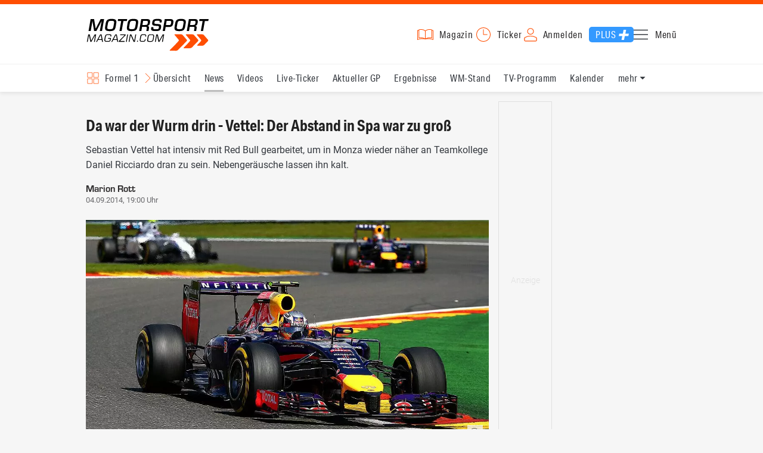

--- FILE ---
content_type: text/html; charset=utf-8
request_url: https://www.motorsport-magazin.com/formel1/news-199537-vettel-der-abstand-in-spa-war-zu-gross/
body_size: 16372
content:
<!DOCTYPE html><html lang="de" data-device-tpl="desktop"><head><meta charset="utf-8"><meta name="viewport" content="width=device-width, initial-scale=1, shrink-to-fit=no, viewport-fit=cover"><link rel="preconnect" href="https://www.motorsport-magazin.com"><link rel="preconnect" crossorigin href="https://cmp.motorsport-magazin.com"><link rel="preconnect" crossorigin href="https://tm.motorsport-magazin.com"><link rel="preconnect" crossorigin href="https://img.motorsport-magazin.com"><link rel="preconnect" crossorigin href="https://images.motorsport-magazin.com"><link rel="preconnect" crossorigin href="https://www.googletagmanager.com"><link rel="dns-prefetch" href="https://www.google-analytics.com"><link rel="dns-prefetch" href="https://www.googleadservices.com"><link rel="preconnect" crossorigin href="https://fonts.googleapis.com"><link rel="preconnect" crossorigin href="https://fonts.gstatic.com"><link rel="dns-prefetch" href="https://www.google.com"><link rel="dns-prefetch" href="https://www.google.de"><link rel="dns-prefetch" href="https://www.gstatic.com"><link rel="dns-prefetch" href="https://m.addthis.com"><link rel="dns-prefetch" href="https://s7.addthis.com"><link rel="dns-prefetch" href="https://static.cleverpush.com"><link rel="preconnect" crossorigin href="https://use.typekit.net"><link rel="preconnect" crossorigin href="https://p.typekit.net"><link rel="dns-prefetch" href="https://www.facebook.com"><link rel="preconnect" crossorigin href="https://connect.facebook.net"><link rel="preconnect" crossorigin href="https://cdn.jsdelivr.net"><link rel="preconnect" crossorigin href="https://platform-api.sharethis.com"><link rel="dns-prefetch" href="https://ads.motorsport-magazin.com"><link rel="preconnect" crossorigin href="https://securepubads.g.doubleclick.net"><link rel="preconnect" crossorigin href="https://tpc.googlesyndication.com"><link rel="dns-prefetch" href="https://pagead2.googlesyndication.com"><link rel="dns-prefetch" href="https://pubads.g.doubleclick.net"><link rel="dns-prefetch" href="https://stats.g.doubleclick.net"><link rel="dns-prefetch" href="https://sync.teads.tv"><link rel="dns-prefetch" href="https://a.teads.tv"><link rel="dns-prefetch" href="https://t.teads.tv"><link rel="dns-prefetch" href="https://z.moatads.com"><link rel="dns-prefetch" href="https://stpd.cloud"><link rel="dns-prefetch" href="https://js.adscale.de"><link rel="preload" as="font" type="font/woff2" href="/fonts/71475860589005d0fa3a58fab5019830.woff2" crossorigin><link rel="preload" as="font" type="font/woff2" href="/fonts/74a53f043fc5bff8692c0a3c43c10fe2.woff2" crossorigin><link rel="preload" as="font" type="font/woff2" href="/fonts/8597e098eba56d0e807d8e7b566aeb87.woff2" crossorigin><link rel="preload" as="font" type="font/woff2" href="/fonts/de4708b307f660b0583cf7583b011124.woff2" crossorigin><script type="speculationrules">{"prefetch":[{"source":"document","eagerness":"conservative"},{"where":{"selector_matches":"a:not([target=_blank]):not([rel~=nofollow]):not([href^=\"#\"]):not([href^=\"mailto:\"]):not([href^=\"tel:\"]):not([download])"},"eagerness":"moderate"}],"prerender":[{"where":{"selector_matches":"a:not([target=_blank]):not([rel~=nofollow]):not([href^=\"#\"]):not([href^=\"mailto:\"]):not([href^=\"tel:\"]):not([download])"},"eagerness":"conservative"}]}</script><style>@font-face{font-family:aktiv-grotesk-condensed;src:url(/fonts/71475860589005d0fa3a58fab5019830.woff2) format("woff2"),url(/fonts/7bb9015dfd1982b34f946b540067e4ad.woff) format("woff"),url(/fonts/14a2e092ba7999f1b9a346d1ec26c4f6.opentype) format("opentype");font-display:fallback;font-style:normal;font-weight:400;font-stretch:normal}@font-face{font-family:aktiv-grotesk-condensed;src:url(/fonts/74a53f043fc5bff8692c0a3c43c10fe2.woff2) format("woff2"),url(/fonts/ce5f61eea29b35b58e0fcdcef221fac7.woff) format("woff"),url(/fonts/dd6d4c25a8bf6686da52d70b03aa3641.opentype) format("opentype");font-display:fallback;font-style:normal;font-weight:500;font-stretch:normal}@font-face{font-family:aktiv-grotesk-condensed;src:url(/fonts/8597e098eba56d0e807d8e7b566aeb87.woff2) format("woff2"),url(/fonts/2d1b3ceb66ea6ddea4b69d3dc41f7ed0.woff) format("woff"),url(/fonts/de03c502e1b0a097ae36103cd0d1e391.opentype) format("opentype");font-display:fallback;font-style:normal;font-weight:700;font-stretch:normal}.tk-aktiv-grotesk-condensed{font-family:aktiv-grotesk-condensed,sans-serif}@font-face{font-family:Roboto;font-style:normal;font-weight:300;font-display:fallback;src:url(/fonts/roboto/v29/roboto-v29-latin-300.woff2) format('woff2'),url(/fonts/roboto/v29/roboto-v29-latin-300.woff) format('woff')}@font-face{font-family:Roboto;font-style:normal;font-weight:400;font-display:fallback;src:url(/fonts/roboto/v29/roboto-v29-latin-regular.woff2) format('woff2'),url(/fonts/roboto/v29/roboto-v29-latin-regular.woff) format('woff')}@font-face{font-family:Roboto;font-style:normal;font-weight:500;font-display:fallback;src:url(/fonts/roboto/v29/roboto-v29-latin-500.woff2) format('woff2'),url(/fonts/roboto/v29/roboto-v29-latin-500.woff) format('woff')}@font-face{font-family:Roboto;font-style:normal;font-weight:700;font-display:fallback;src:url(/fonts/roboto/v29/roboto-v29-latin-700.woff2) format('woff2'),url(/fonts/roboto/v29/roboto-v29-latin-700.woff) format('woff')}@font-face{font-display:fallback;font-family:'Roboto Condensed';font-style:normal;font-weight:400;src:url(/fonts/roboto-condensed/v27/roboto-condensed-v27-latin-regular.woff2) format('woff2'),url(/fonts/roboto-condensed/v27/roboto-condensed-v27-latin-regular.woff) format('woff')}@font-face{font-display:fallback;font-family:'Roboto Condensed';font-style:normal;font-weight:600;src:url(/fonts/roboto-condensed/v27/roboto-condensed-v27-latin-600.woff2) format('woff2'),url(/fonts/roboto-condensed/v27/roboto-condensed-v27-latin-600.woff) format('woff')}@font-face{font-display:fallback;font-family:'Roboto Condensed';font-style:normal;font-weight:700;src:url(/fonts/roboto-condensed/v27/roboto-condensed-v27-latin-700.woff2) format('woff2'),url(/fonts/roboto-condensed/v27/roboto-condensed-v27-latin-700.woff) format('woff')}@font-face{font-family:eurostile;src:url(/fonts/de4708b307f660b0583cf7583b011124.woff2) format("woff2"),url(/fonts/5fd683d3fcbfcfdcf7af04fd93190d6d.woff) format("woff"),url(/fonts/32e74b6bd2ed2f82dfac0a106559ff68.opentype) format("opentype");font-display:fallback;font-style:normal;font-weight:700;font-stretch:normal}.tk-eurostile{font-family:eurostile,sans-serif}</style><link rel="preload" as="script" href="https://cmp.motorsport-magazin.com/unified/wrapperMessagingWithoutDetection.js"><link rel="preload" as="script" href="https://tm.motorsport-magazin.com/gtm.js?id=GTM-5H8V9CX"><link rel="preload" as="style" href="/css/style.1765294065.css" fetchpriority="high"><link rel="preload" as="script" href="/js/msm.min.1763631795.js"><link rel="stylesheet" href="/css/style.1765294065.css" media="all"><link rel="preload" as="style" href="https://cdn.jsdelivr.net/gh/lipis/flag-icons@6.6.6/css/flag-icons.min.css"><link rel="stylesheet" href="https://cdn.jsdelivr.net/gh/lipis/flag-icons@6.6.6/css/flag-icons.min.css" media="print" onload="this.media='all'"><title>Vettel: Der Abstand in Spa war zu groß - Formel 1</title><link rel="canonical" href="https://www.motorsport-magazin.com/formel1/news-199537-vettel-der-abstand-in-spa-war-zu-gross/"><meta name="language" content="de"><meta name="robots" content="index, follow, noarchive, noodp, max-snippet:-1, max-image-preview:large, max-video-preview:-1"><meta name="format-detection" content="telephone=no"><link rel="icon" type="image/png" href="/favicons/favicon-96x96.png" sizes="96x96" /><link rel="icon" type="image/svg+xml" href="/favicons/favicon.svg" /><link rel="shortcut icon" href="/favicons/favicon.ico" /><link rel="apple-touch-icon" sizes="180x180" href="/favicons/apple-touch-icon.png" /><meta name="apple-mobile-web-app-title" content="MSM" /><link rel="manifest" href="/favicons/site.webmanifest" /><meta property="og:locale" content="de_DE"><meta name="twitter:card" content="summary_large_image"><meta name="twitter:site" content="@MSM_Online"><meta property="twitter:url" content="https://www.motorsport-magazin.com/formel1/news-199537-vettel-der-abstand-in-spa-war-zu-gross/"><meta property="article:publisher" content="https://www.facebook.com/motorsportmagazin/" /><meta property="og:site_name" content="Motorsport-Magazin.com"><meta property="og:type" content="article"><meta property="og:title" content="Vettel: Der Abstand in Spa war zu groß - Formel 1"><meta property="og:url" content="https://www.motorsport-magazin.com/formel1/news-199537-vettel-der-abstand-in-spa-war-zu-gross/"><meta name="twitter:title" content="Vettel: Der Abstand in Spa war zu groß - Formel 1"><meta name="description" content="Sebastian Vettel hat intensiv mit Red Bull gearbeitet, um in Monza wieder näher an Teamkollege Daniel Ricciardo dran zu sein. Nebengeräusche lassen ihn kalt."><meta name="twitter:image" content="https://images.motorsport-magazin.com/images/1200/627/q_80/n_fb/615296.jpg"><meta property="og:image" content="https://images.motorsport-magazin.com/images/1200/627/q_80/n_fb/615296.jpg"><meta property="og:image:secure_url" content="https://images.motorsport-magazin.com/images/1200/627/q_80/n_fb/615296.jpg"><meta property="og:image:type" content="image/jpeg"><meta property="og:image:width" content="1200"><meta property="og:image:height" content="627"><meta property="og:description" content="Sebastian Vettel hat intensiv mit Red Bull gearbeitet, um in Monza wieder näher an Teamkollege Daniel Ricciardo dran zu sein. Nebengeräusche lassen ihn kalt."><meta name="twitter:description" content="Sebastian Vettel hat intensiv mit Red Bull gearbeitet, um in Monza wieder näher an Teamkollege Daniel Ricciardo dran zu sein. Nebengeräusche lassen ihn kalt."><meta property="article:author" content="https://www.facebook.com/motorsportmagazin"><meta name="author" content="Marion Rott"><meta property="article:published_time" content="2014-09-04T19:00:00+02:00"><meta property="article:modified_time" content="2024-05-31T12:03:13+02:00"><meta property="og:updated_time" content="2024-05-31T12:03:13+02:00"><meta name="keywords" content=""><meta name="news_keywords" content="Formel 1, F1, Formula 1, Sports, Racing"><meta name="google-site-verification" content="CriDC1-Nf66adBHm1o_Qf5YORWCoZVD3zhDZ_7H4seA"><meta name="google-site-verification" content="kQQKm-QbZYTRyVdFPAN16mRMJuOuNX2sRbJusyGku2s"><meta name="p:domain_verify" content="a0bf20662530e66e8716f9dec19bc52a"><meta name="verify-v1" content="ApjIGckfE8tjwzpWqelsHBbSWr05r1HZf3yxFJoWuyw="><meta property="fb:admins" content="1110738559"><meta property="fb:pages" content="60543959122"><script type="application/ld+json">{ "@context": "http://schema.org", "@type": "BreadcrumbList", "itemListElement": [ { "@type": "ListItem", "position": 1, "item": { "@id": "https://www.motorsport-magazin.com", "name": "Motorsport-Magazin.com" } }, { "@type": "ListItem", "position": 2, "item": { "@id": "https://www.motorsport-magazin.com/formel1/", "name": "Formel 1" } }, { "@type": "ListItem", "position": 3, "item": { "@id": "https://www.motorsport-magazin.com/formel1/news.html", "name": "News" } } ]
}</script><script type="application/ld+json">{ "@context" : "http://schema.org", "@type" : "NewsArticle", "mainEntityOfPage": { "@type": "WebPage", "@id": "https://www.motorsport-magazin.com/formel1/news-199537-vettel-der-abstand-in-spa-war-zu-gross/" }, "headline" : "Da war der Wurm drin - Vettel: Der Abstand in Spa war zu gro\u00df", "datePublished" : "2014-09-04T19:00:00+02:00", "dateModified" : "2024-05-31T12:03:13+02:00", "publisher" : { "@type" : "Organization", "name" : "Motorsport-Magazin.com", "logo" : { "@type" : "ImageObject", "url" : "https://img.motorsport-magazin.com/structured/htdocs/img/msm_logo.png", "width" : 227, "height" : 60 } }, "image" : [ { "@type" : "ImageObject", "url" : "https://images.motorsport-magazin.com/images/1200/800/0615296.jpg", "width" : "1200", "height" : "800" }, { "@type" : "ImageObject", "url" : "https://images.motorsport-magazin.com/images/1200/1200/0615296.jpg", "width" : "1200", "height" : "1200" }, { "@type" : "ImageObject", "url" : "https://images.motorsport-magazin.com/images/1200/900/0615296.jpg", "width" : "1200", "height" : "900" }, { "@type" : "ImageObject", "url" : "https://images.motorsport-magazin.com/images/1200/675/0615296.jpg", "width" : "1200", "height" : "675" }], "author" : { "@type" : "Person", "name" : "Marion Rott" }, "description": "Sebastian Vettel hat intensiv mit Red Bull gearbeitet, um in Monza wieder n\u00e4her an Teamkollege Daniel Ricciardo dran zu sein. Nebenger\u00e4usche lassen ihn kalt."
}</script><style>div[id*="sp_message_container"] {	height: 100vh !important;	width: 100vw !important;	overflow: hidden !important;	transform: translateZ(0) !important;	will-change: auto !important;
}
div[id*="sp_message_container"] iframe {	height: 100vh !important;	width: 100vw !important;	border: 0 none !important;	transform: translateZ(0) !important;	will-change: auto !important;
}
div[id*="sp_message_container"] div {	max-height: 100vh !important;	height: 100vh !important;	overflow: auto !important;	transform: translateZ(0) !important;	will-change: auto !important;
}</style><style>#collection-component-1731340270918 { height: 450px; overflow: auto; margin-bottom: 1.5rem; }</style><script>function _typeof(t){return(_typeof="function"==typeof Symbol&&"symbol"==typeof Symbol.iterator?function(t){return typeof t}:function(t){return t&&"function"==typeof Symbol&&t.constructor===Symbol&&t!==Symbol.prototype?"symbol":typeof t})(t)}!function(){var t=function(){var t,e,o=[],n=window,r=n;for(;r;){try{if(r.frames.__tcfapiLocator){t=r;break}}catch(t){}if(r===n.top)break;r=n.parent}t||(!function t(){var e=n.document,o=!!n.frames.__tcfapiLocator;if(!o)if(e.body){var r=e.createElement("iframe");r.style.cssText="display:none",r.name="__tcfapiLocator",e.body.appendChild(r)}else setTimeout(t,5);return!o}(),n.__tcfapi=function(){for(var t=arguments.length,n=new Array(t),r=0;r<t;r++)n[r]=arguments[r];if(!n.length)return o;"setGdprApplies"===n[0]?n.length>3&&2===parseInt(n[1],10)&&"boolean"==typeof n[3]&&(e=n[3],"function"==typeof n[2]&&n[2]("set",!0)):"ping"===n[0]?"function"==typeof n[2]&&n[2]({gdprApplies:e,cmpLoaded:!1,cmpStatus:"stub"}):o.push(n)},n.addEventListener("message",(function(t){var e="string"==typeof t.data,o={};if(e)try{o=JSON.parse(t.data)}catch(t){}else o=t.data;var n="object"===_typeof(o)?o.__tcfapiCall:null;n&&window.__tcfapi(n.command,n.version,(function(o,r){var a={__tcfapiReturn:{returnValue:o,success:r,callId:n.callId}};t&&t.source&&t.source.postMessage&&t.source.postMessage(e?JSON.stringify(a):a,"*")}),n.parameter)}),!1))};"undefined"!=typeof module?module.exports=t:t()}();const d=document,w=window;var dataLayer=[{'ivw_cp': 'formel1-artikel'}];let isUTM=!1;const ready=async t=>{"loading"!=d.readyState?t():d.addEventListener?d.addEventListener("DOMContentLoaded",t):d.attachEvent("onreadystatechange",function(){"complete"==d.readyState&&t()})},isEmpty=t=>null==t||""===t||!1===t||"false"==t,gCV=async t=>{const e=d.cookie.match("(^|;)\\s*"+t+"\\s*=\\s*([^;]+)");return e?e.pop():""},sL=async(t,e,n,a,o)=>{const s=d.head||d.getElementsByTagName("head")[0];let i=d.createElement("script");i.type="text/javascript",i.src=t,n&&(i.id=n),e&&(i.async=!0),a&&(i.defer=!0),"function"==typeof o&&(i.onload=o),s.appendChild(i)},eURIC=t=>""!=t?encodeURIComponent(t):"",dURIC=t=>""!=t?decodeURIComponent(t):"",sCV=async(t,e,n)=>{let a="";if(n){let t=new Date;t.setTime(t.getTime()+Math.round(24*n*60*60*1e3)),a="; expires="+t.toUTCString()}d.cookie=t+"="+(e||"")+a+"; path=/; domain=.motorsport-magazin.com"},utmQuery=dURIC(window.location.search.substring(1)),utmVariables=utmQuery.split("&"),utmParams=["utm_source","utm_medium","utm_campaign","utm_content","utm_term","utm_adwords","_adwords","adwords","gclid","utmads"],getUTMValue=async t=>{let e,n;for(n=0;n<utmVariables.length;n++)if((e=utmVariables[n].split("="))[0]===t)return null===e[1]?null:e[1]},valueExists=async t=>null!==t&&""!==t&&void 0!==t;utmParams.forEach(t=>{let e;getUTMValue(t).then(t=>valueExists(e=t)).then(n=>{n&&(isUTM=!0,sCV(t,e,1/24))}),gCV(t).then(t=>valueExists(t)).then(t=>{t&&(isUTM=!0)})}),window.nonIabVendorConsents=[],window.nonIabPurposeConsents=[],window._sp_queue=[],window._sp_={config:{accountId:1514,baseEndpoint:"https://cmp.motorsport-magazin.com",gdpr:{},targetingParams:{subscribed:false}}},sL("https://cmp.motorsport-magazin.com/unified/wrapperMessagingWithoutDetection.js",!0);</script><script>ready(function() { (function(w,d,s,l,i){w[l]=w[l]||[];w[l].push({'gtm.start':new Date().getTime(),event:'gtm.js'});var f=d.getElementsByTagName(s)[0],j=d.createElement(s),dl=l!='dataLayer'?'&l='+l:'';j.defer=true;j.src='https://tm.motorsport-magazin.com/gtm.js?id='+i+dl;f.parentNode.insertBefore(j,f);})(window,document,'script','dataLayer','GTM-5H8V9CX'); });</script><script>window.loadGPT = function(){ sL("https://securepubads.g.doubleclick.net/tag/js/gpt.js", true); sL("https://stpd.cloud/saas/6468", true); };</script><script>let GAMslots={};stpd=window.stpd||{que:[]};window.googletag=window.googletag||{cmd:[]},googletag.cmd.push(function(){GAMslots['div-gpt-ad-1645456296436-0'] = googletag.defineSlot('/23026833175/side-right-desktop', ['fluid', [300,600],[336,600],[300,250],[336,336],[320,320],[336,280]], 'div-gpt-ad-1645456296436-0').addService(googletag.pubads());GAMslots['div-gpt-ad-1669193967015-0'] = googletag.defineSlot('/23026833175/werbeplayer', ['fluid', [450, 253]], 'div-gpt-ad-1669193967015-0').addService(googletag.pubads());GAMslots['div-gpt-ad-1645459952423-0'] = googletag.defineSlot('/23026833175/content-1-desktop', ['fluid', [300,250],[336,336],[320,320],[336,280]], 'div-gpt-ad-1645459952423-0').addService(googletag.pubads());GAMslots['div-gpt-ad-1645459999838-0'] = googletag.defineSlot('/23026833175/content-2-desktop', ['fluid', [300,600],[336,600],[300,250],[336,336],[320,320],[336,280]], 'div-gpt-ad-1645459999838-0').addService(googletag.pubads());GAMslots['div-gpt-ad-1645464083471-0'] = googletag.defineSlot('/23026833175/content-3-desktop', ['fluid', [300,250],[336,336],[320,320],[336,280]], 'div-gpt-ad-1645464083471-0').addService(googletag.pubads());GAMslots['div-gpt-ad-1645464117460-0'] = googletag.defineSlot('/23026833175/content-4-desktop', ['fluid', [300,600],[336,600],[300,250],[336,336],[320,320],[336,280]], 'div-gpt-ad-1645464117460-0').addService(googletag.pubads());GAMslots['div-gpt-ad-1645464162910-0'] = googletag.defineSlot('/23026833175/content-5-desktop', ['fluid', [300,250],[336,336],[320,320],[336,280]], 'div-gpt-ad-1645464162910-0').addService(googletag.pubads());googletag.pubads().disableInitialLoad();googletag.pubads().enableSingleRequest();googletag.enableServices();});</script><script>const loadST=()=>{};</script></head><body><noscript><iframe src="https://tm.motorsport-magazin.com/ns.html?id=GTM-5H8V9CX" height="0" width="0" style="display:none;visibility:hidden"></iframe></noscript><div id="page" data-page="article-details"><header><section class="visually-hidden" id="accessibility-info" aria-labelledby="accessibility-heading" role="complementary" aria-label="Tastatur-Navigation für Barrierefreiheit"> <strong id="accessibility-heading">Tastatur-Navigation</strong> <p>Nutzen Sie die folgenden Tastenkombinationen für schnelle Navigation:</p> <nav aria-label="Skiplink (nur Screenreader)" class="visually-hidden"> <a href="#content">Zum Hauptinhalt springen</a> </nav> <nav aria-label="Accesskey-Navigation" role="navigation"> <ul> <li><strong>Windows (Chrome/Edge):</strong> <kbd>Alt+1</kbd> | <strong>Windows (Firefox):</strong> <kbd>Alt+Shift+1</kbd> | <strong>Mac (Chrome/Safari):</strong> <kbd>Ctrl+Option+1</kbd> | <strong>Mac (Firefox):</strong> <kbd>Ctrl+1</kbd> - Logo-Link zur Startseite springen</li> <li><strong>Windows (Chrome/Edge):</strong> <kbd>Alt+M</kbd> | <strong>Windows (Firefox):</strong> <kbd>Alt+Shift+M</kbd> | <strong>Mac (Chrome/Safari):</strong> <kbd>Ctrl+Option+M</kbd> | <strong>Mac (Firefox):</strong> <kbd>Ctrl+M</kbd> - Hauptmenü öffnen</li> <li><strong>Windows (Chrome/Edge):</strong> <kbd>Alt+2</kbd> | <strong>Windows (Firefox):</strong> <kbd>Alt+Shift+2</kbd> | <strong>Mac (Chrome/Safari):</strong> <kbd>Ctrl+Option+2</kbd> | <strong>Mac (Firefox):</strong> <kbd>Ctrl+2</kbd> - Hauptmenü fokussieren</li> <li><strong>Windows (Chrome/Edge):</strong> <kbd>Alt+S</kbd> | <strong>Windows (Firefox):</strong> <kbd>Alt+Shift+S</kbd> | <strong>Mac (Chrome/Safari):</strong> <kbd>Ctrl+Option+S</kbd> | <strong>Mac (Firefox):</strong> <kbd>Ctrl+S</kbd> - Suchformular fokussieren (nur nach <kbd>Alt+M</kbd>)</li> <li><strong>Windows (Chrome/Edge):</strong> <kbd>Alt+R</kbd> | <strong>Windows (Firefox):</strong> <kbd>Alt+Shift+R</kbd> | <strong>Mac (Chrome/Safari):</strong> <kbd>Ctrl+Option+R</kbd> | <strong>Mac (Firefox):</strong> <kbd>Ctrl+R</kbd> - Rennserien-Auswahl öffnen</li> <li><strong>Windows (Chrome/Edge):</strong> <kbd>Alt+3</kbd> | <strong>Windows (Firefox):</strong> <kbd>Alt+Shift+3</kbd> | <strong>Mac (Chrome/Safari):</strong> <kbd>Ctrl+Option+3</kbd> | <strong>Mac (Firefox):</strong> <kbd>Ctrl+3</kbd> - Rennserien-Auswahlliste fokussieren</li> <li><strong>Windows (Chrome/Edge):</strong> <kbd>Alt+L</kbd> | <strong>Windows (Firefox):</strong> <kbd>Alt+Shift+L</kbd> | <strong>Mac (Chrome/Safari):</strong> <kbd>Ctrl+Option+L</kbd> | <strong>Mac (Firefox):</strong> <kbd>Ctrl+L</kbd> - Login-Bereich</li> <li><strong>Windows (Chrome/Edge):</strong> <kbd>Alt+N</kbd> | <strong>Windows (Firefox):</strong> <kbd>Alt+Shift+N</kbd> | <strong>Mac (Chrome/Safari):</strong> <kbd>Ctrl+Option+N</kbd> | <strong>Mac (Firefox):</strong> <kbd>Ctrl+N</kbd> - Newsletter-Bereich (lädt Formular)</li> <li><strong>Windows (Chrome/Edge):</strong> <kbd>Alt+F</kbd> | <strong>Windows (Firefox):</strong> <kbd>Alt+Shift+F</kbd> | <strong>Mac (Chrome/Safari):</strong> <kbd>Ctrl+Option+F</kbd> | <strong>Mac (Firefox):</strong> <kbd>Ctrl+F</kbd> - Footer-Bereich</li> <li><strong>Windows (Chrome/Edge):</strong> <kbd>Alt+T</kbd> | <strong>Windows (Firefox):</strong> <kbd>Alt+Shift+T</kbd> | <strong>Mac (Chrome/Safari):</strong> <kbd>Ctrl+Option+T</kbd> | <strong>Mac (Firefox):</strong> <kbd>Ctrl+T</kbd> - Social Media Links</li> <li><strong>Windows (Chrome/Edge):</strong> <kbd>Alt+B</kbd> | <strong>Windows (Firefox):</strong> <kbd>Alt+Shift+B</kbd> | <strong>Mac (Chrome/Safari):</strong> <kbd>Ctrl+Option+B</kbd> | <strong>Mac (Firefox):</strong> <kbd>Ctrl+B</kbd> - Breadcrumb-Navigation</li> <li><strong>Windows (Chrome/Edge):</strong> <kbd>Alt+7</kbd> | <strong>Windows (Firefox):</strong> <kbd>Alt+Shift+7</kbd> | <strong>Mac (Chrome/Safari):</strong> <kbd>Ctrl+Option+7</kbd> | <strong>Mac (Firefox):</strong> <kbd>Ctrl+7</kbd> - Zum Hauptinhalt springen</li> </ul> </nav> <nav aria-label="Artikel-spezifische Accesskeys" role="navigation"> <h3>Artikel-Bereiche:</h3> <ul> <li><strong>Windows (Chrome/Edge):</strong> <kbd>Alt+Z</kbd> | <strong>Windows (Firefox):</strong> <kbd>Alt+Shift+Z</kbd> | <strong>Mac (Chrome/Safari):</strong> <kbd>Ctrl+Option+Z</kbd> | <strong>Mac (Firefox):</strong> <kbd>Ctrl+Z</kbd> - Comments box</li> <li><strong>Windows (Chrome/Edge):</strong> <kbd>Alt+Q</kbd> | <strong>Windows (Firefox):</strong> <kbd>Alt+Shift+Q</kbd> | <strong>Mac (Chrome/Safari):</strong> <kbd>Ctrl+Option+Q</kbd> | <strong>Mac (Firefox):</strong> <kbd>Ctrl+Q</kbd> - Verwandte Artikel</li> <li><strong>Windows (Chrome/Edge):</strong> <kbd>Alt+A</kbd> | <strong>Windows (Firefox):</strong> <kbd>Alt+Shift+A</kbd> | <strong>Mac (Chrome/Safari):</strong> <kbd>Ctrl+Option+A</kbd> | <strong>Mac (Firefox):</strong> <kbd>Ctrl+A</kbd> - Artikel-Inhalt</li> </ul> </nav> </section><div class="wrapper"><a href="/" title="Motorsport-Magazin.com" class="logo" accesskey="1">Motorsport-Magazin.com</a><div><span class="lmsk" id="magazin" data-lmsk="aHR0cHM6Ly9hYm8ubW90b3JzcG9ydC1tYWdhemluLmNvbS9iZXN0ZWxsZW4uaHRtbD9tc21fdmFsaWRfdXJsPTE=" title="Magazin bestellen">Magazin</span><a href="/neueste-artikel.html" id="update" title="Newsticker">Ticker</a><span data-login="false" data-login-text="Mein Konto" id="login" class="user-login" title="Anmelden" accesskey="L">Anmelden</span><a href="https://mein.motorsport-magazin.com/plus" data-login-type="existing" id="plus" title="Motorsport-Magazin.com Plus">Plus</a><span class="menu-toggle-btn" role="button" tabindex="0" aria-expanded="false" aria-controls="menu" aria-label="Hauptmenü öffnen" title="Hauptmenü öffnen" accesskey="M">Menü</span></div></div></header><nav aria-label="Bereichsnavigation" role="navigation"><div id="channel-nav" class="wrapper"><input type="checkbox" id="channel-selection-toggle" data-current-channel-id="1" /><label for="channel-selection-toggle" id="channel-selection" accesskey="R" aria-label="Rennserien-Auswahl öffnen: Formel 1">Formel 1</label><div class="main"><a href="/formel1/" title="Formel 1 Übersicht">Übersicht</a><a href="/formel1/news.html" title="Formel 1 News" class="active" aria-current="page">News</a><a href="/formel1/videos.html" title="Formel 1 Videos">Videos</a><a href="/formel1/live-ticker.html" title="Formel 1 Live-Ticker">Live-Ticker</a><a href="/formel1/ergebnisse/2025/abu-dhabi-gp-9575.html" title="Formel 1 Aktueller GP">Aktueller GP</a><a href="/formel1/ergebnisse-2026.html" title="Formel 1 Ergebnisse">Ergebnisse</a><a href="/formel1/gesamtwertung-2025.html" title="Formel 1 WM-Stand">WM-Stand</a><a href="/formel1/tvprogramm.html" title="Formel 1 TV-Programm">TV-Programm</a><a href="/formel1/rennkalender-2026.html" title="Formel 1 Kalender">Kalender</a><a href="/formel1/fahrer-teams-2026.html" title="Formel 1 Fahrer & Teams">Fahrer & Teams</a><a href="/formel1/bilder.html" title="Formel 1 Bilder">Bilder</a><a href="/formel1/termine-heute-aktuell-zukunft.html" title="Formel 1 Termine">Termine</a><a href="/formel1/saisonstatistik-2025.html" title="Formel 1 Statistik">Statistik</a><a href="/formel1/testfahrten-2025.html" title="Formel 1 Testfahrten">Testfahrten</a><a href="/formel1/reglement.html" title="Formel 1 Reglement">Reglement</a><a href="/formel1/lexikon.html" title="Formel 1 Lexikon">Lexikon</a><a href="https://www.motorsport-magazin.com/formel1-datenbank/" title="F1 Datenbank">F1 Datenbank</a><a href="https://www.motorsport-magazin.com/formel1/news-281244-jobs-beim-motorsport-magazin/" title="Jobs">Jobs</a><a href="https://www.motorsport-magazin.com/ueber-uns/" title="Über uns">Über uns</a></div><span id="menu-dropdown">mehr</span><div id="channel-selection-list" class="dropdown-content" accesskey="3" aria-label="Rennserien-Auswahlliste" role="listbox"><a href="/" rel="nofollow" title="Startseite">Startseite</a><a href="/formel1/" title="Formel 1" class="active" aria-current="page">Formel 1</a><a href="/motorrad/" title="Motorrad GP">Motorrad GP</a><a href="/dtm/" title="DTM">DTM</a><a href="/wec-langstrecken-wm/" title="WEC">WEC</a><a href="/formele/" title="Formel E">Formel E</a><a href="/motorsport/" title="Mehr Motorsport">Mehr Motorsport</a><a href="/auto-tuning/" title="Auto und Mobilität">Auto und Mobilität</a><a href="/sportwagen/" title="Sportwagen">Sportwagen</a><a href="/nascar/" title="NASCAR">NASCAR</a><a href="/formelsport/" title="Formelsport">Formelsport</a><a href="/formel2/" title="Formel 2">Formel 2</a><a href="/formel3/" title="Formel 3">Formel 3</a><a href="/24h-stunden-le-mans/" title="24h Le Mans">24h Le Mans</a><a href="/24h-stunden-nuerburgring/" title="24h Nürburgring">24h Nürburgring</a><a href="/motogp/" title="MotoGP">MotoGP</a><a href="/superbike/" title="Superbike WSBK">Superbike WSBK</a><a href="/moto2/" title="Moto2">Moto2</a><a href="/moto3/" title="Moto3">Moto3</a><a href="/motoe/" title="MotoE">MotoE</a><a href="/gt-world-challenge/" title="GT World Challenge">GT World Challenge</a><a href="/adac-gt-masters/" title="GT Masters">GT Masters</a><a href="/us-racing/" title="US-Racing">US-Racing</a><a href="/indycar/" title="Indycar">Indycar</a><a href="/nls/" title="NLS">NLS</a><a href="/rallye/" title="Rallye">Rallye</a><a href="/dakar/" title="Dakar Rallye">Dakar Rallye</a><a href="/esports/" title="eSports und Games">eSports und Games</a><a href="https://www.motorsport-magazin.com/themen.html" title="Themen A-Z">Themen A-Z</a></div></div></nav><section class="ad-top"></section><main id="content" accesskey="7"><article class="details-content" id="article-details" accesskey="A" tabindex="0"><header><h1>Da war der Wurm drin - Vettel: Der Abstand in Spa war zu groß</h1><p class="teaser">Sebastian Vettel hat intensiv mit Red Bull gearbeitet, um in Monza wieder näher an Teamkollege Daniel Ricciardo dran zu sein. Nebengeräusche lassen ihn kalt.</p><p class="content-infos"><span><strong>Marion Rott</strong><time datetime="2014-09-04T19:00:00+02:00">04.09.2014, 19:00 Uhr</time></span></p></header><picture class="detail-view" data-image-id="0615296"><source srcset="https://images.motorsport-magazin.com/images/320/180/q_80/0615296.webp 320w, https://images.motorsport-magazin.com/images/640/360/q_80/0615296.webp 640w, https://images.motorsport-magazin.com/images/960/540/q_80/0615296.webp 960w" sizes="(min-width: 1024px) 676px, (min-width: 576px) 640px, 320px" type="image/webp"><source srcset="https://images.motorsport-magazin.com/images/320/180/q_80/0615296.jpg 320w, https://images.motorsport-magazin.com/images/640/360/q_80/0615296.jpg 640w, https://images.motorsport-magazin.com/images/960/540/q_80/0615296.jpg 960w" sizes="(min-width: 1024px) 676px, (min-width: 576px) 640px, 320px" type="image/jpeg"><img loading="eager" decoding="async" fetchpriority="high" src="https://images.motorsport-magazin.com/images/960/540/q_80/0615296.jpg" srcset="https://images.motorsport-magazin.com/images/320/180/q_80/0615296.jpg 320w, https://images.motorsport-magazin.com/images/640/360/q_80/0615296.jpg 640w, https://images.motorsport-magazin.com/images/960/540/q_80/0615296.jpg 960w" sizes="(min-width: 1024px) 676px, (min-width: 576px) 640px, 320px" width="960" height="540" alt="Sebastian Vettel steht deutlich im Schatten seines Teamkollegen Daniel Ricciardo, Foto: Red Bull" title="Sebastian Vettel steht deutlich im Schatten seines Teamkollegen Daniel Ricciardo, Foto: Red Bull"></picture><figcaption><span>Sebastian Vettel steht deutlich im Schatten seines Teamkollegen Daniel Ricciardo, Foto: Red Bull</span></figcaption><div class="sharethis-inline-share-buttons"></div><section class="article-body" itemprop="articleBody"><p>Die reinen Zahlen sprechen eine klare Sprache: Daniel Ricciardo verbucht in dieser Saison drei Siege auf seinem Konto, neben Sebastian Vettels Name steht die Zahl null. Auch in der Gesamtwertung liegt der Australier mit 156 Punkten auf Rang drei, w&auml;hrend der vierfache Weltmeister mit 98 Z&auml;hlern nur auf Rang sechs zu finden ist. Ger&uuml;chte um eine Ungleichbehandlung, Verschw&ouml;rungstheorien gegen Vettel und dergleichen mehr machten immer wieder die Runde - zuletzt nach dem Ergebnis in Spa.</p><div id="div-gpt-ad-1669193967015-0" class="ad-zone lazy-ad-zone sticky" style="min-width: 450px; min-height: 253px"></div><p>Vettel selbst will sich an diesen Spekulationen aber nicht beteiligen. "Wenn man das letzte halbe Jahr betrachtet, ist auf meiner Seite sicherlich viel schiefgegangen und man h&auml;tte damit teilweise anders umgehen k&ouml;nnen, als letztlich damit umgegangen wurde. Aber ich bin kein nachtragender Mensch", erkl&auml;rte Vettel in Monza. Es sei gen&uuml;gend Zeit gewesen, um nun einige Dinge zu besprechen, denn aus den Fakten macht auch Vettel keinen Hehl: "Letzten Endes war der Abstand in Spa sehr gro&szlig; - zu gro&szlig;, meines Erachtens nach", bezog er sich auf die Unterschiede zwischen sich und Teamkollege Ricciardo. "Irgendetwas hat bei mir nicht gepasst, was bei ihm sehr gut gepasst hat."</p><p>Schnell wurden auch kritische Stimmen bez&uuml;glich Vettel und seinem Talent im Vergleich zu Ricciardo laut. F&uuml;r den vierfachen Weltmeister kein Grund, sich Gedanken zu machen. "Ich habe noch nie viel darauf gegeben, was au&szlig;enherum passiert. Mich interessiert nur, was auf der Strecke und innerhalb des Teams abl&auml;uft", res&uuml;mierte er. "Wir hatten sicher nicht das einfachste Jahr, aber ich hoffe, dass wir zur&uuml;ckschlagen werden."</p><div id="div-gpt-ad-1645459952423-0" class="ad-zone lazy-ad-zone" style="min-width: 336px; min-height: 336px"></div><picture class="lazy detail-view" data-image-id="0615132"><source srcset="https://img.motorsport-magazin.com/structured/htdocs/img/logo_white_16_9.svg" data-srcset="/320/180/q_80/0615132.webp 320w, /640/360/q_80/0615132.webp 640w, /960/540/q_80/0615132.webp 960w" data-sizes="(min-width: 1024px) 676px, (min-width: 576px) 640px, 320px" type="image/webp"><source srcset="https://img.motorsport-magazin.com/structured/htdocs/img/logo_white_16_9.svg" data-srcset="/320/180/q_80/0615132.jpg 320w, /640/360/q_80/0615132.jpg 640w, /960/540/q_80/0615132.jpg 960w" data-sizes="(min-width: 1024px) 676px, (min-width: 576px) 640px, 320px" type="image/jpeg"><img class="lazy" loading="lazy" decoding="async" fetchpriority="low" src="https://img.motorsport-magazin.com/structured/htdocs/img/logo_white_16_9.svg" srcset="https://img.motorsport-magazin.com/structured/htdocs/img/logo_white_16_9.svg" data-src="/960/540/q_80/0615132.jpg" data-srcset="/320/180/q_80/0615132.jpg 320w, /640/360/q_80/0615132.jpg 640w, /960/540/q_80/0615132.jpg 960w" data-sizes="(min-width: 1024px) 676px, (min-width: 576px) 640px, 320px" width="960" height="540" alt="Sebastian Vettel hofft auf den Aufschwung in Monza, Foto: Sutton" title="Sebastian Vettel hofft auf den Aufschwung in Monza, Foto: Sutton"></source></source></picture><figcaption><span>Sebastian Vettel hofft auf den Aufschwung in Monza, Foto: Sutton</span></figcaption><p>F&uuml;r das anstehende Rennwochenende h&auml;tte Red Bull nun nach intensiver Suche ein, zwei Dinge gefunden, die hilfreich sein k&ouml;nnten. Allem voran wird der vierfache Weltmeister das Rennwochenende mit einem neuen Chassis bestreiten. "Nach dem letzten Rennen war einfach zu erkennen, dass irgendwo der Wurm drin war. Um diesen Teil auszuschlie&szlig;en, entschieden wir, das Chassis zu wechseln", erkl&auml;rte Vettel. "Es ist aber gebraucht. Ein junges, gebrauchtes Chassis." Es sei aber nichts Ungew&ouml;hnliches, w&auml;hrend der Saison auf ein anderes Chassis zur&uuml;ckzugreifen.</p><div id="inread_video"></div><h2>Spannung auf den achten Gang von Mercedes</h2><p>Mit Monza verbindet der vierfache Weltmeister gemischte Gef&uuml;hle. Es reichte entweder zum Sieg - so holte er hier seinen ersten Erfolg in der Formel 1 - oder der Heppenheimer landete weit hinten. "Das ist nicht gerade unsere Spezialstrecke, aber ich hoffe, dass wir deutlich konkurrenzf&auml;higer sind", so Vettel. "Wir waren hier entweder sehr gut oder es war sehr schwierig. Als haben wir eine 50/50-Chance."</p><p>Neu ist auch die Getriebe&uuml;bersetzung, die Red Bull bereits seit Spa f&auml;hrt. Vettel erkannte allerdings keine gro&szlig;en Unterschiede, wie er auf Nachfrage von Motorsport-Magazin.com verriet. "Letztlich sind der siebte und der achte Gang l&auml;nger, aber auch mit unserer ersten Getriebe&uuml;bersetzung sind wir gut gefahren." Ohnehin k&auml;me auf langsamen Kursen wie beispielsweise Monaco der achte Gang nicht zum Einsatz. "Mercedes ist glaube ich sogar nur bis zum sechsten gefahren. Vielleicht packen sie hier mal den achten aus", spielte Vettel auf den Highspeed-Kurs in Monza an und f&uuml;gte schmunzelnd hinzu: "Laut Reglement m&uuml;ssen sie ihn haben, vielleicht sehen wir diesmal, dass sie ihn tats&auml;chlich benutzen - bisher war das ja noch nicht der Fall."</p><div id="div-gpt-ad-1645459999838-0" class="ad-zone lazy-ad-zone" style="min-width: 336px; min-height: 600px"></div></section><p class="copy">&copy; Motorsport-Magazin</p><div class="sharethis-inline-share-buttons"></div><section class="topic-links"><a href="https://www.motorsport-magazin.com/themen/formel-1-italien-gp-monza-news-bilder-videos-234.html" title="Formel 1 Italien GP, Monza">Formel 1 Italien GP, Monza</a><a href="https://www.motorsport-magazin.com/themen/sebastian-vettel-news-zum-vierfachen-formel-1-meister-50.html" title="Sebastian Vettel">Sebastian Vettel</a><a href="https://www.motorsport-magazin.com/themen/red-bull-racing-formel-1-rennstall-news-bilder-verstappen-73.html" title="Red Bull Racing">Red Bull Racing</a><a href="https://www.motorsport-magazin.com/fahrer/sebastian-vettel-905.html" title="Fahrer-Portrait: Sebastian Vettel">Fahrer-Portrait: Sebastian Vettel</a><a href="https://www.motorsport-magazin.com/team/red-bull-racing-152.html" title="Team-Portrait: Red Bull Racing">Team-Portrait: Red Bull Racing</a><a href="/themen.html" title="Alle Themen">Alle Themen</a></section><aside class="article_nav"><a class="article_prev" href="/formel1/news-199536-raeikkoenen-erwartet-aufschwung-erst-nach-monza/" title="Formel 1: Räikkönen erwartet Aufschwung erst nach Monza">Topspeednachteil zu groß - Räikkönen erwartet Aufschwung erst nach Monza</a><a class="article_next" href="/formel1/news-199539-vergne-ricciardo-als-tueroeffner-fuer-2015/" title="Formel 1: Vergne: Ricciardo als Türöffner für 2015?">Die Suche nach dem Cockpit - Vergne: Ricciardo als Türöffner für 2015?</a></aside><div class="center"><a href="/" class="arrow-link">Startseite</a></div><section class="additionals"><h2>Kommentare</h2><section class="user-comments" id="comments-box" accesskey="Z" tabindex="0"><header>Diskutiere mit anderen Fans über<br />diese Formel 1 Nachricht</header><div class="section-btn"><div class="exc" data-type="disqus"></div><button class="section-link" style="border:none;" onclick="return enableDisqus(this);" id="disqus-show-all" aria-controls="disqus_thread">Alle Kommentare anzeigen</button></div><div class="lazy-content" data-loader="ContentLoader" data-type="disqus"></div><div id="disqus_thread"></div><script>const disqus_url="https://www.motorsport-magazin.com/formel1/news-199537-vettel-der-abstand-in-spa-war-zu-gross/",disqus_identifier="article_199537",disqus_container_id="disqus_thread";var disqus_domain="disqus.com",disqus_shortname="motorsportmagazin";const disqus_title="Da war der Wurm drin",facebookXdReceiverPath="https://www.motorsport-magazin.com/xd_receiver.htm",is_disqus_loaded=!1;let disqusToken="";const dC="MSMDISQUS";var disqus_config=function(){this.page.remote_auth_s3=disqusToken,this.page.api_key="bC2hqd21YaQMF1lTeHGy5RxlylAwTFLC3vAR4a5UUQaivBVbSBmhbFus2hOQzTSm",this.sso={name:"MSM-Login",button:"https://img.motorsport-magazin.com/structured/htdocs/img/buttons/disqus-sso-login-button.gif",icon:"https://img.motorsport-magazin.com/structured/htdocs/img/icons/disqus-favicon.png",url:"https://login.motorsport-magazin.com/",logout:"https://mein.motorsport-magazin.com/?mode=logout&logout-code="+btoa(disqus_url),width:"450",height:"820"}};function enableDisqus(s){if(s)return gCV(dC).then(s=>{disqusToken=s}),s.style.display="none",sL("//motorsportmagazin.disqus.com/embed.js","disqus-embed"),!1}gCV(dC+"OPEN").then(s=>{"true"==s&&enableDisqus(document.getElementById("disqus-show-all"))});</script><noscript>Kommentare über Disqus sind nur mit aktiviertem JavaScript sichtbar.</noscript></section><aside class="news-list news-box" id="related-box" accesskey="Q" tabindex="0"><strong class="bhl">Auch interessant</strong><article><a href="/formel1/news-269211-formel-1-heute-vor-11-jahren-sebastian-vettels-erstes-wm-auto-red-bull-rb6/" title="Formel 1 heute vor 15 Jahren: Sebastian Vettels erstes Formel-1-WM-Auto"></a><figure><picture class="lazy"><source srcset="https://img.motorsport-magazin.com/structured/htdocs/img/logo_white_16_9.svg" data-srcset="/120/68/q_80/0231601.webp 120w, /240/135/q_80/0231601.webp 240w, /360/203/q_80/0231601.webp 360w, /480/270/q_80/0231601.webp 480w" data-sizes="calc((100vw - 2rem) * 0.4)" type="image/webp"><source srcset="https://img.motorsport-magazin.com/structured/htdocs/img/logo_white_16_9.svg" data-srcset="/120/68/q_80/0231601.jpg 120w, /240/135/q_80/0231601.jpg 240w, /360/203/q_80/0231601.jpg 360w, /480/270/q_80/0231601.jpg 480w" data-sizes="calc((100vw - 2rem) * 0.4)" type="image/jpeg"><img class="lazy" loading="lazy" decoding="async" fetchpriority="low" src="https://img.motorsport-magazin.com/structured/htdocs/img/logo_white_16_9.svg" srcset="https://img.motorsport-magazin.com/structured/htdocs/img/logo_white_16_9.svg" data-src="/120/68/q_80/0231601.jpg" data-srcset="/120/68/q_80/0231601.jpg 120w, /240/135/q_80/0231601.jpg 240w, /360/203/q_80/0231601.jpg 360w, /480/270/q_80/0231601.jpg 480w" data-sizes="calc((100vw - 2rem) * 0.4)" width="120" height="68" alt="Formel 1 heute vor 15 Jahren: Sebastian Vettels erstes Formel-1-WM-Auto" title="Formel 1 heute vor 15 Jahren: Sebastian Vettels erstes Formel-1-WM-Auto"></picture></figure><header><strong>Formel 1 heute vor 15 Jahren: Sebastian Vettels erstes Formel-1-WM-Auto</strong></header></article><article><a href="/24h-stunden-le-mans/news-287922-sebastian-vettel-faehrt-porsches-le-mans-auto-so-lief-der-aragon-test/" title="Sebastian Vettel fährt Porsches Le-Mans-Auto: So lief der Aragon-Test"></a><figure><picture class="lazy"><source srcset="https://img.motorsport-magazin.com/structured/htdocs/img/logo_white_16_9.svg" data-srcset="/120/68/q_80/1070532.webp 120w, /240/135/q_80/1070532.webp 240w, /360/203/q_80/1070532.webp 360w, /480/270/q_80/1070532.webp 480w" data-sizes="calc((100vw - 2rem) * 0.4)" type="image/webp"><source srcset="https://img.motorsport-magazin.com/structured/htdocs/img/logo_white_16_9.svg" data-srcset="/120/68/q_80/1070532.jpg 120w, /240/135/q_80/1070532.jpg 240w, /360/203/q_80/1070532.jpg 360w, /480/270/q_80/1070532.jpg 480w" data-sizes="calc((100vw - 2rem) * 0.4)" type="image/jpeg"><img class="lazy" loading="lazy" decoding="async" fetchpriority="low" src="https://img.motorsport-magazin.com/structured/htdocs/img/logo_white_16_9.svg" srcset="https://img.motorsport-magazin.com/structured/htdocs/img/logo_white_16_9.svg" data-src="/120/68/q_80/1070532.jpg" data-srcset="/120/68/q_80/1070532.jpg 120w, /240/135/q_80/1070532.jpg 240w, /360/203/q_80/1070532.jpg 360w, /480/270/q_80/1070532.jpg 480w" data-sizes="calc((100vw - 2rem) * 0.4)" width="120" height="68" alt="Sebastian Vettel fährt Porsches Le-Mans-Auto: So lief der Aragon-Test" title="Sebastian Vettel fährt Porsches Le-Mans-Auto: So lief der Aragon-Test"></picture></figure><header><strong>Sebastian Vettel fährt Porsches Le-Mans-Auto: So lief der Aragon-Test</strong></header></article><article><a href="/formel1/news-296203-formel-1-rueckkehr-sebastian-vettel-spricht-in-brasilien-ueber-red-bull-zukunft/" title="Formel-1-Rückkehr bei Red Bull? Sebastian Vettel: Warum nicht!"></a><figure><picture class="lazy"><source srcset="https://img.motorsport-magazin.com/structured/htdocs/img/logo_white_16_9.svg" data-srcset="/120/68/q_80/1112791.webp 120w, /240/135/q_80/1112791.webp 240w, /360/203/q_80/1112791.webp 360w, /480/270/q_80/1112791.webp 480w" data-sizes="calc((100vw - 2rem) * 0.4)" type="image/webp"><source srcset="https://img.motorsport-magazin.com/structured/htdocs/img/logo_white_16_9.svg" data-srcset="/120/68/q_80/1112791.jpg 120w, /240/135/q_80/1112791.jpg 240w, /360/203/q_80/1112791.jpg 360w, /480/270/q_80/1112791.jpg 480w" data-sizes="calc((100vw - 2rem) * 0.4)" type="image/jpeg"><img class="lazy" loading="lazy" decoding="async" fetchpriority="low" src="https://img.motorsport-magazin.com/structured/htdocs/img/logo_white_16_9.svg" srcset="https://img.motorsport-magazin.com/structured/htdocs/img/logo_white_16_9.svg" data-src="/120/68/q_80/1112791.jpg" data-srcset="/120/68/q_80/1112791.jpg 120w, /240/135/q_80/1112791.jpg 240w, /360/203/q_80/1112791.jpg 360w, /480/270/q_80/1112791.jpg 480w" data-sizes="calc((100vw - 2rem) * 0.4)" width="120" height="68" alt="Formel-1-Rückkehr bei Red Bull? Sebastian Vettel: Warum nicht!" title="Formel-1-Rückkehr bei Red Bull? Sebastian Vettel: Warum nicht!"></picture></figure><header><strong>Formel-1-Rückkehr bei Red Bull? Sebastian Vettel: Warum nicht!</strong></header></article></aside><aside class="news-list news-box" id="news-box"><strong class="bhl">Formel 1 News</strong><article><a href="/formel1/news-296978-kein-drs-schmaeler-und-wendiger-das-sind-die-neuen-formel-1-autos-2026/" title="Kein DRS, schmäler und wendiger: Das sind die neuen Formel-1-Autos"></a><figure><picture class="lazy"><source srcset="https://img.motorsport-magazin.com/structured/htdocs/img/logo_white_16_9.svg" data-srcset="/120/68/q_80/1115503.webp 120w, /240/135/q_80/1115503.webp 240w, /360/203/q_80/1115503.webp 360w, /480/270/q_80/1115503.webp 480w" data-sizes="calc((100vw - 2rem) * 0.4)" type="image/webp"><source srcset="https://img.motorsport-magazin.com/structured/htdocs/img/logo_white_16_9.svg" data-srcset="/120/68/q_80/1115503.jpg 120w, /240/135/q_80/1115503.jpg 240w, /360/203/q_80/1115503.jpg 360w, /480/270/q_80/1115503.jpg 480w" data-sizes="calc((100vw - 2rem) * 0.4)" type="image/jpeg"><img class="lazy" loading="lazy" decoding="async" fetchpriority="low" src="https://img.motorsport-magazin.com/structured/htdocs/img/logo_white_16_9.svg" srcset="https://img.motorsport-magazin.com/structured/htdocs/img/logo_white_16_9.svg" data-src="/120/68/q_80/1115503.jpg" data-srcset="/120/68/q_80/1115503.jpg 120w, /240/135/q_80/1115503.jpg 240w, /360/203/q_80/1115503.jpg 360w, /480/270/q_80/1115503.jpg 480w" data-sizes="calc((100vw - 2rem) * 0.4)" width="120" height="68" alt="Kein DRS, schmäler und wendiger: Das sind die neuen Formel-1-Autos" title="Kein DRS, schmäler und wendiger: Das sind die neuen Formel-1-Autos"></picture></figure><header><strong>Kein DRS, schmäler und wendiger: Das sind die neuen Formel-1-Autos</strong></header></article><article><a href="/formel1/news-296983-formel-1-alex-albon-verlobt-sich-mit-langzeitpartnerin-lily-muni-he/" title="Alex Albon macht ernst! Nächster Formel-1-Pilot ist verlobt"></a><figure><picture class="lazy"><source srcset="https://img.motorsport-magazin.com/structured/htdocs/img/logo_white_16_9.svg" data-srcset="/120/68/q_80/1115743.webp 120w, /240/135/q_80/1115743.webp 240w, /360/203/q_80/1115743.webp 360w, /480/270/q_80/1115743.webp 480w" data-sizes="calc((100vw - 2rem) * 0.4)" type="image/webp"><source srcset="https://img.motorsport-magazin.com/structured/htdocs/img/logo_white_16_9.svg" data-srcset="/120/68/q_80/1115743.jpg 120w, /240/135/q_80/1115743.jpg 240w, /360/203/q_80/1115743.jpg 360w, /480/270/q_80/1115743.jpg 480w" data-sizes="calc((100vw - 2rem) * 0.4)" type="image/jpeg"><img class="lazy" loading="lazy" decoding="async" fetchpriority="low" src="https://img.motorsport-magazin.com/structured/htdocs/img/logo_white_16_9.svg" srcset="https://img.motorsport-magazin.com/structured/htdocs/img/logo_white_16_9.svg" data-src="/120/68/q_80/1115743.jpg" data-srcset="/120/68/q_80/1115743.jpg 120w, /240/135/q_80/1115743.jpg 240w, /360/203/q_80/1115743.jpg 360w, /480/270/q_80/1115743.jpg 480w" data-sizes="calc((100vw - 2rem) * 0.4)" width="120" height="68" alt="Alex Albon macht ernst! Nächster Formel-1-Pilot ist verlobt" title="Alex Albon macht ernst! Nächster Formel-1-Pilot ist verlobt"></picture></figure><header><strong>Alex Albon macht ernst! Nächster Formel-1-Pilot ist verlobt</strong></header></article><article><a href="/formel1/news-296911-formel-1-tests-2026-wann-und-wo-finden-sie-statt-die-wichtigsten-infos-im-ueberblick/" title="Formel-1-Testfahrten 2026: Wo &amp; wann sind die neuen Autos zum ersten Mal zu sehen?"></a><figure><picture class="lazy"><source srcset="https://img.motorsport-magazin.com/structured/htdocs/img/logo_white_16_9.svg" data-srcset="/120/68/q_80/1115415.webp 120w, /240/135/q_80/1115415.webp 240w, /360/203/q_80/1115415.webp 360w, /480/270/q_80/1115415.webp 480w" data-sizes="calc((100vw - 2rem) * 0.4)" type="image/webp"><source srcset="https://img.motorsport-magazin.com/structured/htdocs/img/logo_white_16_9.svg" data-srcset="/120/68/q_80/1115415.jpg 120w, /240/135/q_80/1115415.jpg 240w, /360/203/q_80/1115415.jpg 360w, /480/270/q_80/1115415.jpg 480w" data-sizes="calc((100vw - 2rem) * 0.4)" type="image/jpeg"><img class="lazy" loading="lazy" decoding="async" fetchpriority="low" src="https://img.motorsport-magazin.com/structured/htdocs/img/logo_white_16_9.svg" srcset="https://img.motorsport-magazin.com/structured/htdocs/img/logo_white_16_9.svg" data-src="/120/68/q_80/1115415.jpg" data-srcset="/120/68/q_80/1115415.jpg 120w, /240/135/q_80/1115415.jpg 240w, /360/203/q_80/1115415.jpg 360w, /480/270/q_80/1115415.jpg 480w" data-sizes="calc((100vw - 2rem) * 0.4)" width="120" height="68" alt="Formel-1-Testfahrten 2026: Wo &amp; wann sind die neuen Autos zum ersten Mal zu sehen?" title="Formel-1-Testfahrten 2026: Wo &amp; wann sind die neuen Autos zum ersten Mal zu sehen?"></picture></figure><header><strong>Formel-1-Testfahrten 2026: Wo & wann sind die neuen Autos zum ersten Mal zu sehen?</strong></header></article><div class="center"><a href="/formel1/news.html" title="Formel 1 News" class="more-link" aria-label="Alle Formel 1 News anzeigen">Alle Formel 1 News</a></div></aside><aside class="news-list news-box" id="motorsport-news-box"><strong class="bhl">Motorsport-Aktuell</strong><article><a href="/mehr-motorsport/news-296976-mehr-motorsport-geht-nicht-motorsport-magazincom-auf-whatsapp-abonnieren/" title="Motorsport-News direkt aufs Handy: Jetzt Motorsport-Magazin.com auf WhatsApp folgen!"></a><figure><picture class="lazy"><source srcset="https://img.motorsport-magazin.com/structured/htdocs/img/logo_white_16_9.svg" data-srcset="/120/68/q_80/1115696.webp 120w, /240/135/q_80/1115696.webp 240w, /360/203/q_80/1115696.webp 360w, /480/270/q_80/1115696.webp 480w" data-sizes="calc((100vw - 2rem) * 0.4)" type="image/webp"><source srcset="https://img.motorsport-magazin.com/structured/htdocs/img/logo_white_16_9.svg" data-srcset="/120/68/q_80/1115696.jpg 120w, /240/135/q_80/1115696.jpg 240w, /360/203/q_80/1115696.jpg 360w, /480/270/q_80/1115696.jpg 480w" data-sizes="calc((100vw - 2rem) * 0.4)" type="image/jpeg"><img class="lazy" loading="lazy" decoding="async" fetchpriority="low" src="https://img.motorsport-magazin.com/structured/htdocs/img/logo_white_16_9.svg" srcset="https://img.motorsport-magazin.com/structured/htdocs/img/logo_white_16_9.svg" data-src="/120/68/q_80/1115696.jpg" data-srcset="/120/68/q_80/1115696.jpg 120w, /240/135/q_80/1115696.jpg 240w, /360/203/q_80/1115696.jpg 360w, /480/270/q_80/1115696.jpg 480w" data-sizes="calc((100vw - 2rem) * 0.4)" width="120" height="68" alt="Motorsport-News direkt aufs Handy: Jetzt Motorsport-Magazin.com auf WhatsApp folgen!" title="Motorsport-News direkt aufs Handy: Jetzt Motorsport-Magazin.com auf WhatsApp folgen!"></picture></figure><header><strong>Motorsport-News direkt aufs Handy: Jetzt Motorsport-Magazin.com auf WhatsApp folgen!</strong></header></article><article><a href="/imsa/news-296945-star-auflauf-bei-24h-daytona-2026-diese-formel-1-fahrer-und-dtm-champions-sind-am-start/" title="Star-Auflauf bei 24h Daytona 2026: Diese Formel-1-Fahrer und DTM-Champions sind am Start"></a><figure><picture class="lazy"><source srcset="https://img.motorsport-magazin.com/structured/htdocs/img/logo_white_16_9.svg" data-srcset="/120/68/q_80/1115572.webp 120w, /240/135/q_80/1115572.webp 240w, /360/203/q_80/1115572.webp 360w, /480/270/q_80/1115572.webp 480w" data-sizes="calc((100vw - 2rem) * 0.4)" type="image/webp"><source srcset="https://img.motorsport-magazin.com/structured/htdocs/img/logo_white_16_9.svg" data-srcset="/120/68/q_80/1115572.jpg 120w, /240/135/q_80/1115572.jpg 240w, /360/203/q_80/1115572.jpg 360w, /480/270/q_80/1115572.jpg 480w" data-sizes="calc((100vw - 2rem) * 0.4)" type="image/jpeg"><img class="lazy" loading="lazy" decoding="async" fetchpriority="low" src="https://img.motorsport-magazin.com/structured/htdocs/img/logo_white_16_9.svg" srcset="https://img.motorsport-magazin.com/structured/htdocs/img/logo_white_16_9.svg" data-src="/120/68/q_80/1115572.jpg" data-srcset="/120/68/q_80/1115572.jpg 120w, /240/135/q_80/1115572.jpg 240w, /360/203/q_80/1115572.jpg 360w, /480/270/q_80/1115572.jpg 480w" data-sizes="calc((100vw - 2rem) * 0.4)" width="120" height="68" alt="Star-Auflauf bei 24h Daytona 2026: Diese Formel-1-Fahrer und DTM-Champions sind am Start" title="Star-Auflauf bei 24h Daytona 2026: Diese Formel-1-Fahrer und DTM-Champions sind am Start"></picture></figure><header><strong>Star-Auflauf bei 24h Daytona 2026: Diese Formel-1-Fahrer und DTM-Champions sind am Start</strong></header></article><article><a href="/dakar/news-296982-nasser-al-attiyah-gewinnt-2026-seine-sechste-rallye-dakar-mattias-ekstroem-holt-tagessieg/" title="Sechster Gesamtsieg für Nasser Al-Attiyah: Machtdemonstration bei der Rallye Dakar 2026"></a><figure><picture class="lazy"><source srcset="https://img.motorsport-magazin.com/structured/htdocs/img/logo_white_16_9.svg" data-srcset="/120/68/q_80/1115741.webp 120w, /240/135/q_80/1115741.webp 240w, /360/203/q_80/1115741.webp 360w, /480/270/q_80/1115741.webp 480w" data-sizes="calc((100vw - 2rem) * 0.4)" type="image/webp"><source srcset="https://img.motorsport-magazin.com/structured/htdocs/img/logo_white_16_9.svg" data-srcset="/120/68/q_80/1115741.jpg 120w, /240/135/q_80/1115741.jpg 240w, /360/203/q_80/1115741.jpg 360w, /480/270/q_80/1115741.jpg 480w" data-sizes="calc((100vw - 2rem) * 0.4)" type="image/jpeg"><img class="lazy" loading="lazy" decoding="async" fetchpriority="low" src="https://img.motorsport-magazin.com/structured/htdocs/img/logo_white_16_9.svg" srcset="https://img.motorsport-magazin.com/structured/htdocs/img/logo_white_16_9.svg" data-src="/120/68/q_80/1115741.jpg" data-srcset="/120/68/q_80/1115741.jpg 120w, /240/135/q_80/1115741.jpg 240w, /360/203/q_80/1115741.jpg 360w, /480/270/q_80/1115741.jpg 480w" data-sizes="calc((100vw - 2rem) * 0.4)" width="120" height="68" alt="Sechster Gesamtsieg für Nasser Al-Attiyah: Machtdemonstration bei der Rallye Dakar 2026" title="Sechster Gesamtsieg für Nasser Al-Attiyah: Machtdemonstration bei der Rallye Dakar 2026"></picture></figure><header><strong>Sechster Gesamtsieg für Nasser Al-Attiyah: Machtdemonstration bei der Rallye Dakar 2026</strong></header></article><div class="center"><a href="/neueste-artikel.html" title="Motorsport News" class="more-link" aria-label="Alle Motorsport News anzeigen">Alle Motorsport News</a></div></aside><section id="standings-box"><h2>F1-WM-Stand</h2><div id="standings-box-content"><input type="radio" name="standings" class="tab-content" id="driver-standings-tab" checked="checked"><input type="radio" name="standings" class="tab-content" id="team-standings-tab"><div class="tab-area"><label class="tab-link" for="driver-standings-tab" id="driver-standings-label">Fahrer</label><label class="tab-link" for="team-standings-tab" id="team-standings-label">Konstrukteure</label></div><table id="driver-standings" class="standings-table no-head"><caption class="visually-hidden">F1-WM-Stand Fahrer</caption><thead><tr><th scope="col" aria-label="Position"></th><th scope="col" aria-label="Fahrer"></th><th scope="col" aria-label="Punkte"></th></tr></thead><tbody><tr><td>1</td><td><a href="/fahrer/lando-norris-3523.html" title="Lando Norris">Lando Norris</a></td><td>423 P</td></tr><tr><td>2</td><td><a href="/fahrer/max-verstappen-3287.html" title="Max Verstappen">Max Verstappen</a></td><td>421 P</td></tr><tr><td>3</td><td><a href="/fahrer/oscar-piastri-4396.html" title="Oscar Piastri">Oscar Piastri</a></td><td>410 P</td></tr></tbody></table><table id="team-standings" class="standings-table no-head"><caption class="visually-hidden">F1-WM-Stand Konstrukteure</caption><thead><tr><th scope="col" aria-label="Position"></th><th scope="col" aria-label="Konstrukteure"></th><th scope="col" aria-label="Punkte"></th></tr></thead><tbody><tr><td>1</td><td><a href="/team/mclaren-89.html" title="McLaren">McLaren</a></td><td>833 P</td></tr><tr><td>2</td><td><a href="/team/mercedes-amg-817.html" title="Mercedes-AMG">Mercedes-AMG</a></td><td>469 P</td></tr><tr><td>3</td><td><a href="/team/red-bull-racing-152.html" title="Red Bull Racing">Red Bull Racing</a></td><td>451 P</td></tr></tbody></table><div class="section-btn"><a href="/formel1/gesamtwertung-2025.html" title="Formel 1 WM-Stand 2025">Formel 1 WM-Stand 2025</a></div></div></section></section></article></main><footer id="footer"><h2 class="section">Newsletter</h2><a href="#footer-newsletter" accesskey="N" class="visually-hidden">Newsletter-Bereich</a><section id="footer-newsletter" class="lazy-content" data-url="id" data-target="id"></section><section id="breadcrumbs-row"><nav id="breadcrumbs" aria-label="Breadcrumb" role="navigation" accesskey="B" tabindex="0"><a href="https://www.motorsport-magazin.com">Startseite</a><a href="https://www.motorsport-magazin.com/formel1/">Formel 1</a><a href="https://www.motorsport-magazin.com/formel1/news.html">News</a><span aria-current="page">Formel 1: Vettel: Der Abstand in Spa war zu groß</span aria-current="page"></nav></section><div class="wrapper-colums"><section id="msm-social-media-section"><h2>Folge Motorsport-Magazin</h2><nav class="msm-social-media" aria-label="Social Media" role="navigation" accesskey="T" tabindex="0"><a href="https://www.facebook.com/motorsportmagazin" target="_blank" rel="noopener noreferrer" title="Facebook" class="msm-facebook">Facebook</a><a href="https://www.instagram.com/motorsportmagazin/" target="_blank" rel="noopener noreferrer" title="Instagram" class="msm-instagram">Instagram</a><a href="https://www.youtube.com/MotorsportMagazinCom?sub_confirmation=1" target="_blank" rel="noopener noreferrer" title="YouTube" class="msm-youtube">YouTube</a><a href="https://twitter.com/MSM_Online" target="_blank" rel="noopener noreferrer" title="Twitter" class="msm-twitter">Twitter</a><a href="/push-benachrichtigungen.html" class="msm-push-notifications" title="Push Notifications Einstellungen">Push Notifications Einstellungen</a><a href="/service/rss.html" rel="noopener noreferrer" title="RSS-Feed" class="msm-rss-feed">RSS-Feed</a></nav></section><section id="footer-magazin"><h2>Dein Motorsport - Dein Magazin</h2><span class="lmsk" data-lmsk="aHR0cHM6Ly9tZWluLm1vdG9yc3BvcnQtbWFnYXppbi5jb20vcGx1cz9tc21fdmFsaWRfdXJsPTE=" title="Motorsport-Magazin Plus">Motorsport-Magazin Plus</span><span class="lmsk" data-lmsk="aHR0cHM6Ly9uZXdzbGV0dGVyLm1vdG9yc3BvcnQtbWFnYXppbi5jb20vYWJvbm5pZXJlbi5odG1sP21zbV92YWxpZF91cmw9MQ==" title="Motorsport-Newsletter">Motorsport-Newsletter</span><a href="https://www.motorsport-magazin.com/motorsport-app-kostenlos-android-ios-apple.html" title="Motorsport-App">Motorsport-App</a><span class="lmsk" data-lmsk="aHR0cHM6Ly9hYm8ubW90b3JzcG9ydC1tYWdhemluLmNvbS9iZXN0ZWxsZW4uaHRtbD9tc21fdmFsaWRfdXJsPTE=" title="Motorsport-Magazin bestellen">Motorsport-Magazin bestellen</span><span class="lmsk" data-lmsk="aHR0cHM6Ly9sb2dpbi5tb3RvcnNwb3J0LW1hZ2F6aW4uY29tP21zbV92YWxpZF91cmw9MQ==" title="Login / Registrieren">Login / Registrieren</span><div id="magazine-issue"><h2>Ausgabe 106</h2><a href="https://abo.motorsport-magazin.com/bestellen.html" title="Motorsport-Magazin Nr. 106"><picture class="lazy detail-view" data-image-id="1115069"><source srcset="data:image/svg+xml,%3Csvg%20xmlns='http://www.w3.org/2000/svg'%20width='250'%20height='327'%3E%3C/svg%3E" data-srcset="/320/419/q_80/1115069.webp 320w, /640/837/q_80/1115069.webp 640w, /960/1256/q_80/1115069.webp 960w" data-sizes="(min-width: 1024px) 676px, (min-width: 576px) 640px, 320px" type="image/webp"><source srcset="data:image/svg+xml,%3Csvg%20xmlns='http://www.w3.org/2000/svg'%20width='250'%20height='327'%3E%3C/svg%3E" data-srcset="/320/419/q_80/1115069.jpg 320w, /640/837/q_80/1115069.jpg 640w, /960/1256/q_80/1115069.jpg 960w" data-sizes="(min-width: 1024px) 676px, (min-width: 576px) 640px, 320px" type="image/jpeg"><img class="lazy" loading="lazy" decoding="async" fetchpriority="low" src="data:image/svg+xml,%3Csvg%20xmlns='http://www.w3.org/2000/svg'%20width='250'%20height='327'%3E%3C/svg%3E" srcset="data:image/svg+xml,%3Csvg%20xmlns='http://www.w3.org/2000/svg'%20width='250'%20height='327'%3E%3C/svg%3E" data-src="/960/1256/q_80/1115069.jpg" data-srcset="/320/419/q_80/1115069.jpg 320w, /640/837/q_80/1115069.jpg 640w, /960/1256/q_80/1115069.jpg 960w" data-sizes="(min-width: 1024px) 676px, (min-width: 576px) 640px, 320px" width="960" height="1256" alt="Motorsport-Magazin Nr. 106" title="Motorsport-Magazin Nr. 106"></picture><span id="abo-bestellen">bestellen</span></a></div></section></div><section class="topic-links"><a href="/themen/formel-1-saison-2026-aktuelle-news-videos-infos-898.html">Formel-1-Saison 2026</a><a href="https://www.motorsport-magazin.com/dakar/">Dakar 2026</a><a href="/themen/24-stunden-von-daytona-alle-news-bilder-und-videos-356.html">Daytona, 24 Stunden</a><a href="/formel1/ergebnisse-2025.html">Formel 1 Ergebnisse</a><a href="/motogp/ergebnisse-2025.html">MotoGP Ergebnisse</a><a href="/themen/max-verstappen-formel-1-weltmeister-red-bull-news-bilder-555.html">Max Verstappen</a><a href="/themen/mick-schumacher-formel-1-fahrer-news-bilder-videos-591.html">Mick Schumacher</a><a href="/themen/marc-marquez-motogp-fahrer-fuer-ducati-honda-news-infos-278.html">Marc Marquez</a><a href="/themen/lewis-hamilton-53.html">Lewis Hamilton</a><a href="/themen/lando-norris-257.html">Lando Norris</a><a href="/themen/nico-huelkenberg-formel-1-fahrer-sauber-audi-news-61.html">Nico Hülkenberg</a><a href="/themen/scuderia-ferrari-formel-1-team-news-bilder-videos-infos-75.html">Ferrari</a><a href="/themen/mclaren-formel-1-traditionsteam-news-bilder-74.html">McLaren</a><a href="/themen/red-bull-racing-formel-1-rennstall-news-bilder-verstappen-73.html">Red Bull Racing</a><a href="/themen/mercedes-amg-f1-team-formel-1-weltmeisterteam-news-76.html">Mercedes</a><a href="/themen/audi-formel-1-news-und-bilder-813.html">Audi, Formel 1</a><a href="/themen/oscar-piastri-formel-1-fahrer-news-bilder-videos-811.html">Oscar Piastri </a><a href="/themen/formel-1-weltmeister-fernando-alonso-aston-martin-news-54.html">Fernando Alonso</a><a href="/themen/ducati-motogp-team-bagnaia-marquez-news-infos-138.html">Ducati</a><a href="/themen/honda-motogp-team-mir-marini-news-info-136.html">Honda, MotoGP</a><a href="/themen/alle-news-zu-den-neuen-formel-1-regeln-2026-so-steht-es-um-m-897.html">Formel-1-Regeln 2026</a><a href="/themen/charles-leclerc-ferrari-fahrer-formel-1-news-infos-638.html">Charles Leclerc</a><a href="/themen/francesco-bagnaia-motogp-fahrer-fuer-ducati-news-infos-714.html">Francesco Bagnaia</a><a href="/themen/valentino-rossi-motogp-fahrer-fuer-yamaha-ducati-news-infos-130.html">Valentino Rossi</a><a href="https://www.motorsport-magazin.com/formel1/news-296932-motorsport-magazin-jetzt-auf-whatsapp-formel-1-motogp-mehr/">WhatsApp Channel</a></section><div id="page-up">zum Seitenanfang</div><section id="footer-links-section"><nav id="footer-links" aria-label="Footer Navigation" role="navigation" accesskey="F" tabindex="0"><span class="lmsk" data-lmsk="aHR0cHM6Ly93d3cubW90b3JzcG9ydC1tYWdhemluLmNvbS9laW5zdGVsbHVuZ2VuLmh0bWw/bXNtX3ZhbGlkX3VybD0x" title="Einstellungen">Einstellungen</span><span class="lmsk" data-lmsk="aHR0cHM6Ly93d3cubW90b3JzcG9ydC1tYWdhemluLmNvbS9udXR6dW5nc2JlZGluZ3VuZ2VuLmh0bWw/bXNtX3ZhbGlkX3VybD0x" title="AGB">AGB</span><span class="lmsk" data-lmsk="aHR0cHM6Ly93d3cubW90b3JzcG9ydC1tYWdhemluLmNvbS9kYXRlbnNjaHV0ei5odG1sP21zbV92YWxpZF91cmw9MQ==" title="Datenschutz">Datenschutz</span><span class="lmsk" data-lmsk="#" onClick="window._sp_.gdpr.loadPrivacyManagerModal(1194796);closeMenu();" title="Datenschutz-Manager">Datenschutz-Manager</span><span class="lmsk" data-lmsk="aHR0cHM6Ly9hYm8ubW90b3JzcG9ydC1tYWdhemluLmNvbS9rdWVuZGlnZW4uaHRtbD9tc21fdmFsaWRfdXJsPTE=" title="Verträge hier kündigen">Verträge hier kündigen</span><span class="lmsk" data-lmsk="aHR0cHM6Ly9tZWRpYWtpdC5tb3RvcnNwb3J0LW1hZ2F6aW4uY29tLz9tc21fdmFsaWRfdXJsPTE=" title="Mediadaten">Mediadaten</span><span class="lmsk" data-lmsk="aHR0cHM6Ly93d3cubW90b3JzcG9ydC1tYWdhemluLmNvbS9pbXByZXNzdW0uaHRtbD9tc21fdmFsaWRfdXJsPTE=" title="Impressum">Impressum</span><span class="lmsk" data-lmsk="aHR0cHM6Ly9qb2JzLm1vdG9yc3BvcnQtbWFnYXppbi5jb20/bXNtX3ZhbGlkX3VybD0x" title="Jobs">Jobs</span><span class="lmsk" data-lmsk="aHR0cHM6Ly93d3cubW90b3JzcG9ydC1tYWdhemluLmNvbS9iYXJyaWVyZWZyZWloZWl0c2Vya2xhZXJ1bmcvP21zbV92YWxpZF91cmw9MQ==" title="Barrierefreiheitserklärung">Barrierefreiheitserklärung</span><span class="lmsk" data-lmsk="aHR0cHM6Ly93d3cubW90b3JzcG9ydC1tYWdhemluLmNvbS9yZWRha3Rpb25lbGxlLXJpY2h0bGluaWVuLz9tc21fdmFsaWRfdXJsPTE=" title="Redaktionelle Richtlinien">Redaktionelle Richtlinien</span><span class="lmsk" data-lmsk="aHR0cHM6Ly93d3cubW90b3JzcG9ydC1tYWdhemluLmNvbS9rb250YWt0Lmh0bWw/bXNtX3ZhbGlkX3VybD0x" title="Kontakt">Kontakt</span></nav><span>&copy; 1997-2026 Motorsport-Magazin.com GmbH</span></section></footer><section class="sidebar-left"></section><section class="sidebar-right"><div id="div-gpt-ad-1645456296436-0" class="ad-zone" style="min-width: 90px; min-height: 600px"><script>googletag.cmd.push(function() { googletag.display('div-gpt-ad-1645456296436-0'); });</script></div></section></div><div id="image-details"></div><div id="menu-wrapper"><nav id="menu" role="navigation" aria-label="Hauptnavigation" data-url="/formel1/msm-menu/" data-lmsk="aHR0cHM6Ly93d3cubW90b3JzcG9ydC1tYWdhemluLmNvbS9mb3JtZWwxL25ld3MtMTk5NTM3LXZldHRlbC1kZXItYWJzdGFuZC1pbi1zcGEtd2FyLXp1LWdyb3NzLz9tc21fdmFsaWRfdXJsPTE=" accesskey="2"><ul><li id="menu-user"><p><span class="icon-user"><span class="user-login" data-login-text="Abmelden" title="Anmelden" data-login="false" data-logout="true">Anmelden</span><span class="lmsk" data-lmsk="aHR0cHM6Ly9tZWluLm1vdG9yc3BvcnQtbWFnYXppbi5jb20vcmVnaXN0cmllcmVuLmh0bWw/bXNtX3ZhbGlkX3VybD0x" data-login-text="Mein Konto" title="Registrieren">Registrieren</span></span><span class="lmsk icon-plus-sign" data-lmsk="aHR0cHM6Ly9tZWluLm1vdG9yc3BvcnQtbWFnYXppbi5jb20vcGx1cz9tc21fdmFsaWRfdXJsPTE=" title="Jetzt Plus-Vorteile freischalten">Jetzt Plus-Vorteile freischalten</span></p></li><li id="menu-start"><p><span class="lmsk icon-home" data-lmsk="aHR0cHM6Ly93d3cubW90b3JzcG9ydC1tYWdhemluLmNvbS8/bXNtX3ZhbGlkX3VybD0x" title="Startseite">Startseite</span><a href="/neueste-artikel.html" class="icon-update" title="Newsticker">Newsticker</a><span class="lmsk icon-envelope" data-lmsk="aHR0cHM6Ly9uZXdzbGV0dGVyLm1vdG9yc3BvcnQtbWFnYXppbi5jb20vYWJvbm5pZXJlbi5odG1sP21zbV92YWxpZF91cmw9MQ==" title="Newsletter">Newsletter</span><a href="https://abo.motorsport-magazin.com/bestellen.html" class="icon-book" title="Magazin bestellen">Magazin bestellen</a></p></li></ul><ul id="menu-content"><li><a href="/formel1/" title="Formel 1">Formel 1</a></li><li><a href="/motorrad/" title="Motorrad GP Motorrad">Motorrad</a></li><li><a href="/wec-langstrecken-wm/" title="WEC">WEC</a></li><li><a href="/dtm/" title="DTM">DTM</a></li><li><a href="/formele/" title="Formel E">Formel E</a></li><li><a href="/motorsport/" title="Motorsport">Motorsport</a></li><li><a href="/auto-tuning/" title="Auto und Mobilität">Auto und Mobilität</a></li><li><a href="/videos.html" title="Videos">Videos</a></li><li><a href="/tvprogramm.html" title="TV-Programm">TV-Programm</a></li><li><a href="/themen.html" title="Themen A - Z">Themen A - Z</a></li><li><a href="https://www.motorsport-magazin.com/community/" title="Forum">Forum</a></li><li><span class="lmsk" data-lmsk="aHR0cHM6Ly9tZWluLm1vdG9yc3BvcnQtbWFnYXppbi5jb20vcGx1cz9tc21fdmFsaWRfdXJsPTE=" title="Motorsport-Magazin Plus">Motorsport-Magazin Plus</span></li><li><span class="lmsk" data-lmsk="aHR0cHM6Ly9tZWluLm1vdG9yc3BvcnQtbWFnYXppbi5jb20vcGx1cz9tc21fdmFsaWRfdXJsPTE=" title="Werbung ausschalten">Werbung ausschalten</span></li><li><span class="lmsk" data-lmsk="aHR0cHM6Ly9tZWluLm1vdG9yc3BvcnQtbWFnYXppbi5jb20vZ3V0c2NoZWluLXNjaGVua2VuLmh0bWw/bXNtX3ZhbGlkX3VybD0x" title="Gutschein kaufen">Gutschein kaufen</span></li><li><span class="lmsk" data-lmsk="aHR0cHM6Ly9tZWluLm1vdG9yc3BvcnQtbWFnYXppbi5jb20vdW50ZXJzdHVldHplbi1iZWl0cmFnLmh0bWw/bXNtX3ZhbGlkX3VybD0x" title="Unterstütze uns">Unterstütze uns</span></li><li><a href="https://www.motorsport-magazin.com/ueber-uns/" title="Über uns">Über uns</a></li><li><span class="lmsk" data-lmsk="aHR0cHM6Ly9qb2JzLm1vdG9yc3BvcnQtbWFnYXppbi5jb20/bXNtX3ZhbGlkX3VybD0x" title="Jobs">Jobs</span></li></ul><ul id="menu-search-form"><li><form action="/suche.html" method="post" id="search-form" data-process="SearchForm" role="search" aria-label="Such-Formular"><input type="search" id="sc_keyword" name="sc[keyword]" placeholder="Suchbegriff(e)" aria-label="Motorsport-Magazin.com durchsuchen" accesskey="S" /><label class="visually-hidden" for="sc_keyword">Suchbegriff(e)</label><button type="submit" title="Suche">Suche</button></form></li></ul><ul id="menu-footer"><li class="msm-social-media" id="menu-social-bar"><p><a href="https://www.facebook.com/motorsportmagazin" target="_blank" rel="noopener noreferrer" title="Facebook" class="msm-facebook">Facebook</a><a href="https://www.instagram.com/motorsportmagazin/" target="_blank" rel="noopener noreferrer" title="Instagram" class="msm-instagram">Instagram</a><a href="https://www.youtube.com/MotorsportMagazinCom?sub_confirmation=1" target="_blank" rel="noopener noreferrer" title="YouTube" class="msm-youtube">YouTube</a><a href="https://twitter.com/MSM_Online" target="_blank" rel="noopener noreferrer" title="Twitter" class="msm-twitter">Twitter</a><a href="/push-benachrichtigungen.html" class="msm-push-notifications" title="Push Notifications Einstellungen">Push Notifications Einstellungen</a><a href="/service/rss.html" rel="noopener noreferrer" title="RSS-Feed" class="msm-rss-feed">RSS-Feed</a></p></li><li id="menu-footer-links"><p><span class="lmsk" data-lmsk="aHR0cHM6Ly93d3cubW90b3JzcG9ydC1tYWdhemluLmNvbS9laW5zdGVsbHVuZ2VuLmh0bWw/bXNtX3ZhbGlkX3VybD0x" title="Einstellungen">Einstellungen</span><span class="lmsk" data-lmsk="aHR0cHM6Ly93d3cubW90b3JzcG9ydC1tYWdhemluLmNvbS9udXR6dW5nc2JlZGluZ3VuZ2VuLmh0bWw/bXNtX3ZhbGlkX3VybD0x" title="AGB">AGB</span><span class="lmsk" data-lmsk="aHR0cHM6Ly93d3cubW90b3JzcG9ydC1tYWdhemluLmNvbS9kYXRlbnNjaHV0ei5odG1sP21zbV92YWxpZF91cmw9MQ==" title="Datenschutz">Datenschutz</span><span class="lmsk" data-lmsk="#" onClick="window._sp_.gdpr.loadPrivacyManagerModal(1194796);closeMenu();" title="Datenschutz-Manager">Datenschutz-Manager</span><span class="lmsk" data-lmsk="aHR0cHM6Ly9hYm8ubW90b3JzcG9ydC1tYWdhemluLmNvbS9rdWVuZGlnZW4uaHRtbD9tc21fdmFsaWRfdXJsPTE=" title="Verträge hier kündigen">Verträge hier kündigen</span><span class="lmsk" data-lmsk="aHR0cHM6Ly9tZWRpYWtpdC5tb3RvcnNwb3J0LW1hZ2F6aW4uY29tLz9tc21fdmFsaWRfdXJsPTE=" title="Mediadaten">Mediadaten</span><span class="lmsk" data-lmsk="aHR0cHM6Ly93d3cubW90b3JzcG9ydC1tYWdhemluLmNvbS9pbXByZXNzdW0uaHRtbD9tc21fdmFsaWRfdXJsPTE=" title="Impressum">Impressum</span><span class="lmsk" data-lmsk="aHR0cHM6Ly9qb2JzLm1vdG9yc3BvcnQtbWFnYXppbi5jb20/bXNtX3ZhbGlkX3VybD0x" title="Jobs">Jobs</span><span class="lmsk" data-lmsk="aHR0cHM6Ly93d3cubW90b3JzcG9ydC1tYWdhemluLmNvbS9iYXJyaWVyZWZyZWloZWl0c2Vya2xhZXJ1bmcvP21zbV92YWxpZF91cmw9MQ==" title="Barrierefreiheitserklärung">Barrierefreiheitserklärung</span><span class="lmsk" data-lmsk="aHR0cHM6Ly93d3cubW90b3JzcG9ydC1tYWdhemluLmNvbS9yZWRha3Rpb25lbGxlLXJpY2h0bGluaWVuLz9tc21fdmFsaWRfdXJsPTE=" title="Redaktionelle Richtlinien">Redaktionelle Richtlinien</span><span class="lmsk" data-lmsk="aHR0cHM6Ly93d3cubW90b3JzcG9ydC1tYWdhemluLmNvbS9rb250YWt0Lmh0bWw/bXNtX3ZhbGlkX3VybD0x" title="Kontakt">Kontakt</span></p></li></ul><span class="menu-toggle-btn" role="button" tabindex="0" aria-expanded="true" aria-controls="menu" aria-label="Hauptmenü schließen" title="Hauptmenü schlie&szlig;en"></span></nav></div><script>ready(function() { sL("/js/msm.min.1763631795.js", true); });</script></body></html>